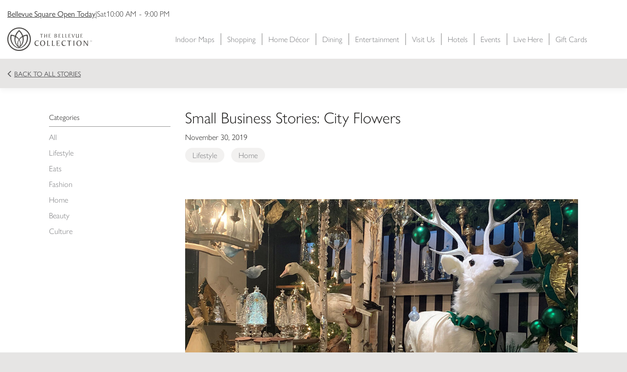

--- FILE ---
content_type: text/html; charset=UTF-8
request_url: https://bellevuecollection.com/2019/11/small-business-stories-city-flowers/
body_size: 14833
content:
<!doctype html>
<html lang="en-US">
  <head>
    <meta charset="utf-8">
    <meta http-equiv="x-ua-compatible" content="ie=edge">
    <meta name="viewport" content="width=device-width, initial-scale=1, shrink-to-fit=no">
    <meta name='robots' content='index, follow, max-image-preview:large, max-snippet:-1, max-video-preview:-1' />
	<style>img:is([sizes="auto" i], [sizes^="auto," i]) { contain-intrinsic-size: 3000px 1500px }</style>
	
	<!-- This site is optimized with the Yoast SEO plugin v25.5 - https://yoast.com/wordpress/plugins/seo/ -->
	<title>Small Business Stories: City Flowers - The Bellevue Collection</title>
	<link rel="canonical" href="https://bellevuecollection.com/2019/11/small-business-stories-city-flowers/" />
	<meta property="og:locale" content="en_US" />
	<meta property="og:type" content="article" />
	<meta property="og:title" content="Small Business Stories: City Flowers - The Bellevue Collection" />
	<meta property="og:url" content="https://bellevuecollection.com/2019/11/small-business-stories-city-flowers/" />
	<meta property="og:site_name" content="The Bellevue Collection" />
	<meta property="article:published_time" content="2019-11-30T17:00:46+00:00" />
	<meta property="og:image" content="https://bellevuecollection.com/app/uploads/2019/11/City-Flowers-Header.jpg" />
	<meta property="og:image:width" content="1100" />
	<meta property="og:image:height" content="760" />
	<meta property="og:image:type" content="image/jpeg" />
	<meta name="author" content="Eva Scattergood" />
	<meta name="twitter:card" content="summary_large_image" />
	<meta name="twitter:label1" content="Written by" />
	<meta name="twitter:data1" content="Eva Scattergood" />
	<script type="application/ld+json" class="yoast-schema-graph">{"@context":"https://schema.org","@graph":[{"@type":"WebPage","@id":"https://bellevuecollection.com/2019/11/small-business-stories-city-flowers/","url":"https://bellevuecollection.com/2019/11/small-business-stories-city-flowers/","name":"Small Business Stories: City Flowers - The Bellevue Collection","isPartOf":{"@id":"https://bellevuecollection.com/#website"},"primaryImageOfPage":{"@id":"https://bellevuecollection.com/2019/11/small-business-stories-city-flowers/#primaryimage"},"image":{"@id":"https://bellevuecollection.com/2019/11/small-business-stories-city-flowers/#primaryimage"},"thumbnailUrl":"https://bellevuecollection.com/app/uploads/2019/11/City-Flowers-Header.jpg","datePublished":"2019-11-30T17:00:46+00:00","author":{"@id":"https://bellevuecollection.com/#/schema/person/aec10957b1ab1f4713d23f51cd788e2d"},"breadcrumb":{"@id":"https://bellevuecollection.com/2019/11/small-business-stories-city-flowers/#breadcrumb"},"inLanguage":"en-US","potentialAction":[{"@type":"ReadAction","target":["https://bellevuecollection.com/2019/11/small-business-stories-city-flowers/"]}]},{"@type":"ImageObject","inLanguage":"en-US","@id":"https://bellevuecollection.com/2019/11/small-business-stories-city-flowers/#primaryimage","url":"https://bellevuecollection.com/app/uploads/2019/11/City-Flowers-Header.jpg","contentUrl":"https://bellevuecollection.com/app/uploads/2019/11/City-Flowers-Header.jpg","width":1100,"height":760,"caption":"City Flowers Header"},{"@type":"BreadcrumbList","@id":"https://bellevuecollection.com/2019/11/small-business-stories-city-flowers/#breadcrumb","itemListElement":[{"@type":"ListItem","position":1,"name":"Home","item":"https://bellevuecollection.com/"},{"@type":"ListItem","position":2,"name":"Stories","item":"https://bellevuecollection.com/news/"},{"@type":"ListItem","position":3,"name":"Small Business Stories: City Flowers"}]},{"@type":"WebSite","@id":"https://bellevuecollection.com/#website","url":"https://bellevuecollection.com/","name":"The Bellevue Collection","description":"","potentialAction":[{"@type":"SearchAction","target":{"@type":"EntryPoint","urlTemplate":"https://bellevuecollection.com/?s={search_term_string}"},"query-input":{"@type":"PropertyValueSpecification","valueRequired":true,"valueName":"search_term_string"}}],"inLanguage":"en-US"},{"@type":"Person","@id":"https://bellevuecollection.com/#/schema/person/aec10957b1ab1f4713d23f51cd788e2d","name":"Eva Scattergood","image":{"@type":"ImageObject","inLanguage":"en-US","@id":"https://bellevuecollection.com/#/schema/person/image/","url":"https://secure.gravatar.com/avatar/aed99e141913901139ac169b0670264d967c7b7fce60a7364133954433d6c325?s=96&d=mm&r=g","contentUrl":"https://secure.gravatar.com/avatar/aed99e141913901139ac169b0670264d967c7b7fce60a7364133954433d6c325?s=96&d=mm&r=g","caption":"Eva Scattergood"},"url":"https://bellevuecollection.com/author/eva-scattergood/"}]}</script>
	<!-- / Yoast SEO plugin. -->


		<!-- This site uses the Google Analytics by MonsterInsights plugin v9.6.1 - Using Analytics tracking - https://www.monsterinsights.com/ -->
							<script src="//www.googletagmanager.com/gtag/js?id=G-YWV2RFTMRG"  data-cfasync="false" data-wpfc-render="false" type="text/javascript" async></script>
			<script data-cfasync="false" data-wpfc-render="false" type="text/javascript">
				var mi_version = '9.6.1';
				var mi_track_user = true;
				var mi_no_track_reason = '';
								var MonsterInsightsDefaultLocations = {"page_location":"https:\/\/bellevuecollection.com\/2019\/11\/small-business-stories-city-flowers\/"};
								if ( typeof MonsterInsightsPrivacyGuardFilter === 'function' ) {
					var MonsterInsightsLocations = (typeof MonsterInsightsExcludeQuery === 'object') ? MonsterInsightsPrivacyGuardFilter( MonsterInsightsExcludeQuery ) : MonsterInsightsPrivacyGuardFilter( MonsterInsightsDefaultLocations );
				} else {
					var MonsterInsightsLocations = (typeof MonsterInsightsExcludeQuery === 'object') ? MonsterInsightsExcludeQuery : MonsterInsightsDefaultLocations;
				}

								var disableStrs = [
										'ga-disable-G-YWV2RFTMRG',
									];

				/* Function to detect opted out users */
				function __gtagTrackerIsOptedOut() {
					for (var index = 0; index < disableStrs.length; index++) {
						if (document.cookie.indexOf(disableStrs[index] + '=true') > -1) {
							return true;
						}
					}

					return false;
				}

				/* Disable tracking if the opt-out cookie exists. */
				if (__gtagTrackerIsOptedOut()) {
					for (var index = 0; index < disableStrs.length; index++) {
						window[disableStrs[index]] = true;
					}
				}

				/* Opt-out function */
				function __gtagTrackerOptout() {
					for (var index = 0; index < disableStrs.length; index++) {
						document.cookie = disableStrs[index] + '=true; expires=Thu, 31 Dec 2099 23:59:59 UTC; path=/';
						window[disableStrs[index]] = true;
					}
				}

				if ('undefined' === typeof gaOptout) {
					function gaOptout() {
						__gtagTrackerOptout();
					}
				}
								window.dataLayer = window.dataLayer || [];

				window.MonsterInsightsDualTracker = {
					helpers: {},
					trackers: {},
				};
				if (mi_track_user) {
					function __gtagDataLayer() {
						dataLayer.push(arguments);
					}

					function __gtagTracker(type, name, parameters) {
						if (!parameters) {
							parameters = {};
						}

						if (parameters.send_to) {
							__gtagDataLayer.apply(null, arguments);
							return;
						}

						if (type === 'event') {
														parameters.send_to = monsterinsights_frontend.v4_id;
							var hookName = name;
							if (typeof parameters['event_category'] !== 'undefined') {
								hookName = parameters['event_category'] + ':' + name;
							}

							if (typeof MonsterInsightsDualTracker.trackers[hookName] !== 'undefined') {
								MonsterInsightsDualTracker.trackers[hookName](parameters);
							} else {
								__gtagDataLayer('event', name, parameters);
							}
							
						} else {
							__gtagDataLayer.apply(null, arguments);
						}
					}

					__gtagTracker('js', new Date());
					__gtagTracker('set', {
						'developer_id.dZGIzZG': true,
											});
					if ( MonsterInsightsLocations.page_location ) {
						__gtagTracker('set', MonsterInsightsLocations);
					}
										__gtagTracker('config', 'G-YWV2RFTMRG', {"forceSSL":"true","link_attribution":"true"} );
															window.gtag = __gtagTracker;										(function () {
						/* https://developers.google.com/analytics/devguides/collection/analyticsjs/ */
						/* ga and __gaTracker compatibility shim. */
						var noopfn = function () {
							return null;
						};
						var newtracker = function () {
							return new Tracker();
						};
						var Tracker = function () {
							return null;
						};
						var p = Tracker.prototype;
						p.get = noopfn;
						p.set = noopfn;
						p.send = function () {
							var args = Array.prototype.slice.call(arguments);
							args.unshift('send');
							__gaTracker.apply(null, args);
						};
						var __gaTracker = function () {
							var len = arguments.length;
							if (len === 0) {
								return;
							}
							var f = arguments[len - 1];
							if (typeof f !== 'object' || f === null || typeof f.hitCallback !== 'function') {
								if ('send' === arguments[0]) {
									var hitConverted, hitObject = false, action;
									if ('event' === arguments[1]) {
										if ('undefined' !== typeof arguments[3]) {
											hitObject = {
												'eventAction': arguments[3],
												'eventCategory': arguments[2],
												'eventLabel': arguments[4],
												'value': arguments[5] ? arguments[5] : 1,
											}
										}
									}
									if ('pageview' === arguments[1]) {
										if ('undefined' !== typeof arguments[2]) {
											hitObject = {
												'eventAction': 'page_view',
												'page_path': arguments[2],
											}
										}
									}
									if (typeof arguments[2] === 'object') {
										hitObject = arguments[2];
									}
									if (typeof arguments[5] === 'object') {
										Object.assign(hitObject, arguments[5]);
									}
									if ('undefined' !== typeof arguments[1].hitType) {
										hitObject = arguments[1];
										if ('pageview' === hitObject.hitType) {
											hitObject.eventAction = 'page_view';
										}
									}
									if (hitObject) {
										action = 'timing' === arguments[1].hitType ? 'timing_complete' : hitObject.eventAction;
										hitConverted = mapArgs(hitObject);
										__gtagTracker('event', action, hitConverted);
									}
								}
								return;
							}

							function mapArgs(args) {
								var arg, hit = {};
								var gaMap = {
									'eventCategory': 'event_category',
									'eventAction': 'event_action',
									'eventLabel': 'event_label',
									'eventValue': 'event_value',
									'nonInteraction': 'non_interaction',
									'timingCategory': 'event_category',
									'timingVar': 'name',
									'timingValue': 'value',
									'timingLabel': 'event_label',
									'page': 'page_path',
									'location': 'page_location',
									'title': 'page_title',
									'referrer' : 'page_referrer',
								};
								for (arg in args) {
																		if (!(!args.hasOwnProperty(arg) || !gaMap.hasOwnProperty(arg))) {
										hit[gaMap[arg]] = args[arg];
									} else {
										hit[arg] = args[arg];
									}
								}
								return hit;
							}

							try {
								f.hitCallback();
							} catch (ex) {
							}
						};
						__gaTracker.create = newtracker;
						__gaTracker.getByName = newtracker;
						__gaTracker.getAll = function () {
							return [];
						};
						__gaTracker.remove = noopfn;
						__gaTracker.loaded = true;
						window['__gaTracker'] = __gaTracker;
					})();
									} else {
										console.log("");
					(function () {
						function __gtagTracker() {
							return null;
						}

						window['__gtagTracker'] = __gtagTracker;
						window['gtag'] = __gtagTracker;
					})();
									}
			</script>
				<!-- / Google Analytics by MonsterInsights -->
		<script type="text/javascript">
/* <![CDATA[ */
window._wpemojiSettings = {"baseUrl":"https:\/\/s.w.org\/images\/core\/emoji\/16.0.1\/72x72\/","ext":".png","svgUrl":"https:\/\/s.w.org\/images\/core\/emoji\/16.0.1\/svg\/","svgExt":".svg","source":{"concatemoji":"https:\/\/bellevuecollection.com\/wp\/wp-includes\/js\/wp-emoji-release.min.js?ver=6.8.2"}};
/*! This file is auto-generated */
!function(s,n){var o,i,e;function c(e){try{var t={supportTests:e,timestamp:(new Date).valueOf()};sessionStorage.setItem(o,JSON.stringify(t))}catch(e){}}function p(e,t,n){e.clearRect(0,0,e.canvas.width,e.canvas.height),e.fillText(t,0,0);var t=new Uint32Array(e.getImageData(0,0,e.canvas.width,e.canvas.height).data),a=(e.clearRect(0,0,e.canvas.width,e.canvas.height),e.fillText(n,0,0),new Uint32Array(e.getImageData(0,0,e.canvas.width,e.canvas.height).data));return t.every(function(e,t){return e===a[t]})}function u(e,t){e.clearRect(0,0,e.canvas.width,e.canvas.height),e.fillText(t,0,0);for(var n=e.getImageData(16,16,1,1),a=0;a<n.data.length;a++)if(0!==n.data[a])return!1;return!0}function f(e,t,n,a){switch(t){case"flag":return n(e,"\ud83c\udff3\ufe0f\u200d\u26a7\ufe0f","\ud83c\udff3\ufe0f\u200b\u26a7\ufe0f")?!1:!n(e,"\ud83c\udde8\ud83c\uddf6","\ud83c\udde8\u200b\ud83c\uddf6")&&!n(e,"\ud83c\udff4\udb40\udc67\udb40\udc62\udb40\udc65\udb40\udc6e\udb40\udc67\udb40\udc7f","\ud83c\udff4\u200b\udb40\udc67\u200b\udb40\udc62\u200b\udb40\udc65\u200b\udb40\udc6e\u200b\udb40\udc67\u200b\udb40\udc7f");case"emoji":return!a(e,"\ud83e\udedf")}return!1}function g(e,t,n,a){var r="undefined"!=typeof WorkerGlobalScope&&self instanceof WorkerGlobalScope?new OffscreenCanvas(300,150):s.createElement("canvas"),o=r.getContext("2d",{willReadFrequently:!0}),i=(o.textBaseline="top",o.font="600 32px Arial",{});return e.forEach(function(e){i[e]=t(o,e,n,a)}),i}function t(e){var t=s.createElement("script");t.src=e,t.defer=!0,s.head.appendChild(t)}"undefined"!=typeof Promise&&(o="wpEmojiSettingsSupports",i=["flag","emoji"],n.supports={everything:!0,everythingExceptFlag:!0},e=new Promise(function(e){s.addEventListener("DOMContentLoaded",e,{once:!0})}),new Promise(function(t){var n=function(){try{var e=JSON.parse(sessionStorage.getItem(o));if("object"==typeof e&&"number"==typeof e.timestamp&&(new Date).valueOf()<e.timestamp+604800&&"object"==typeof e.supportTests)return e.supportTests}catch(e){}return null}();if(!n){if("undefined"!=typeof Worker&&"undefined"!=typeof OffscreenCanvas&&"undefined"!=typeof URL&&URL.createObjectURL&&"undefined"!=typeof Blob)try{var e="postMessage("+g.toString()+"("+[JSON.stringify(i),f.toString(),p.toString(),u.toString()].join(",")+"));",a=new Blob([e],{type:"text/javascript"}),r=new Worker(URL.createObjectURL(a),{name:"wpTestEmojiSupports"});return void(r.onmessage=function(e){c(n=e.data),r.terminate(),t(n)})}catch(e){}c(n=g(i,f,p,u))}t(n)}).then(function(e){for(var t in e)n.supports[t]=e[t],n.supports.everything=n.supports.everything&&n.supports[t],"flag"!==t&&(n.supports.everythingExceptFlag=n.supports.everythingExceptFlag&&n.supports[t]);n.supports.everythingExceptFlag=n.supports.everythingExceptFlag&&!n.supports.flag,n.DOMReady=!1,n.readyCallback=function(){n.DOMReady=!0}}).then(function(){return e}).then(function(){var e;n.supports.everything||(n.readyCallback(),(e=n.source||{}).concatemoji?t(e.concatemoji):e.wpemoji&&e.twemoji&&(t(e.twemoji),t(e.wpemoji)))}))}((window,document),window._wpemojiSettings);
/* ]]> */
</script>
<style id='wp-emoji-styles-inline-css' type='text/css'>

	img.wp-smiley, img.emoji {
		display: inline !important;
		border: none !important;
		box-shadow: none !important;
		height: 1em !important;
		width: 1em !important;
		margin: 0 0.07em !important;
		vertical-align: -0.1em !important;
		background: none !important;
		padding: 0 !important;
	}
</style>
<style id='global-styles-inline-css' type='text/css'>
:root{--wp--preset--aspect-ratio--square: 1;--wp--preset--aspect-ratio--4-3: 4/3;--wp--preset--aspect-ratio--3-4: 3/4;--wp--preset--aspect-ratio--3-2: 3/2;--wp--preset--aspect-ratio--2-3: 2/3;--wp--preset--aspect-ratio--16-9: 16/9;--wp--preset--aspect-ratio--9-16: 9/16;--wp--preset--color--black: #000000;--wp--preset--color--cyan-bluish-gray: #abb8c3;--wp--preset--color--white: #ffffff;--wp--preset--color--pale-pink: #f78da7;--wp--preset--color--vivid-red: #cf2e2e;--wp--preset--color--luminous-vivid-orange: #ff6900;--wp--preset--color--luminous-vivid-amber: #fcb900;--wp--preset--color--light-green-cyan: #7bdcb5;--wp--preset--color--vivid-green-cyan: #00d084;--wp--preset--color--pale-cyan-blue: #8ed1fc;--wp--preset--color--vivid-cyan-blue: #0693e3;--wp--preset--color--vivid-purple: #9b51e0;--wp--preset--gradient--vivid-cyan-blue-to-vivid-purple: linear-gradient(135deg,rgba(6,147,227,1) 0%,rgb(155,81,224) 100%);--wp--preset--gradient--light-green-cyan-to-vivid-green-cyan: linear-gradient(135deg,rgb(122,220,180) 0%,rgb(0,208,130) 100%);--wp--preset--gradient--luminous-vivid-amber-to-luminous-vivid-orange: linear-gradient(135deg,rgba(252,185,0,1) 0%,rgba(255,105,0,1) 100%);--wp--preset--gradient--luminous-vivid-orange-to-vivid-red: linear-gradient(135deg,rgba(255,105,0,1) 0%,rgb(207,46,46) 100%);--wp--preset--gradient--very-light-gray-to-cyan-bluish-gray: linear-gradient(135deg,rgb(238,238,238) 0%,rgb(169,184,195) 100%);--wp--preset--gradient--cool-to-warm-spectrum: linear-gradient(135deg,rgb(74,234,220) 0%,rgb(151,120,209) 20%,rgb(207,42,186) 40%,rgb(238,44,130) 60%,rgb(251,105,98) 80%,rgb(254,248,76) 100%);--wp--preset--gradient--blush-light-purple: linear-gradient(135deg,rgb(255,206,236) 0%,rgb(152,150,240) 100%);--wp--preset--gradient--blush-bordeaux: linear-gradient(135deg,rgb(254,205,165) 0%,rgb(254,45,45) 50%,rgb(107,0,62) 100%);--wp--preset--gradient--luminous-dusk: linear-gradient(135deg,rgb(255,203,112) 0%,rgb(199,81,192) 50%,rgb(65,88,208) 100%);--wp--preset--gradient--pale-ocean: linear-gradient(135deg,rgb(255,245,203) 0%,rgb(182,227,212) 50%,rgb(51,167,181) 100%);--wp--preset--gradient--electric-grass: linear-gradient(135deg,rgb(202,248,128) 0%,rgb(113,206,126) 100%);--wp--preset--gradient--midnight: linear-gradient(135deg,rgb(2,3,129) 0%,rgb(40,116,252) 100%);--wp--preset--font-size--small: 13px;--wp--preset--font-size--medium: 20px;--wp--preset--font-size--large: 36px;--wp--preset--font-size--x-large: 42px;--wp--preset--spacing--20: 0.44rem;--wp--preset--spacing--30: 0.67rem;--wp--preset--spacing--40: 1rem;--wp--preset--spacing--50: 1.5rem;--wp--preset--spacing--60: 2.25rem;--wp--preset--spacing--70: 3.38rem;--wp--preset--spacing--80: 5.06rem;--wp--preset--shadow--natural: 6px 6px 9px rgba(0, 0, 0, 0.2);--wp--preset--shadow--deep: 12px 12px 50px rgba(0, 0, 0, 0.4);--wp--preset--shadow--sharp: 6px 6px 0px rgba(0, 0, 0, 0.2);--wp--preset--shadow--outlined: 6px 6px 0px -3px rgba(255, 255, 255, 1), 6px 6px rgba(0, 0, 0, 1);--wp--preset--shadow--crisp: 6px 6px 0px rgba(0, 0, 0, 1);}:where(body) { margin: 0; }.wp-site-blocks > .alignleft { float: left; margin-right: 2em; }.wp-site-blocks > .alignright { float: right; margin-left: 2em; }.wp-site-blocks > .aligncenter { justify-content: center; margin-left: auto; margin-right: auto; }:where(.is-layout-flex){gap: 0.5em;}:where(.is-layout-grid){gap: 0.5em;}.is-layout-flow > .alignleft{float: left;margin-inline-start: 0;margin-inline-end: 2em;}.is-layout-flow > .alignright{float: right;margin-inline-start: 2em;margin-inline-end: 0;}.is-layout-flow > .aligncenter{margin-left: auto !important;margin-right: auto !important;}.is-layout-constrained > .alignleft{float: left;margin-inline-start: 0;margin-inline-end: 2em;}.is-layout-constrained > .alignright{float: right;margin-inline-start: 2em;margin-inline-end: 0;}.is-layout-constrained > .aligncenter{margin-left: auto !important;margin-right: auto !important;}.is-layout-constrained > :where(:not(.alignleft):not(.alignright):not(.alignfull)){margin-left: auto !important;margin-right: auto !important;}body .is-layout-flex{display: flex;}.is-layout-flex{flex-wrap: wrap;align-items: center;}.is-layout-flex > :is(*, div){margin: 0;}body .is-layout-grid{display: grid;}.is-layout-grid > :is(*, div){margin: 0;}body{padding-top: 0px;padding-right: 0px;padding-bottom: 0px;padding-left: 0px;}a:where(:not(.wp-element-button)){text-decoration: underline;}:root :where(.wp-element-button, .wp-block-button__link){background-color: #32373c;border-width: 0;color: #fff;font-family: inherit;font-size: inherit;line-height: inherit;padding: calc(0.667em + 2px) calc(1.333em + 2px);text-decoration: none;}.has-black-color{color: var(--wp--preset--color--black) !important;}.has-cyan-bluish-gray-color{color: var(--wp--preset--color--cyan-bluish-gray) !important;}.has-white-color{color: var(--wp--preset--color--white) !important;}.has-pale-pink-color{color: var(--wp--preset--color--pale-pink) !important;}.has-vivid-red-color{color: var(--wp--preset--color--vivid-red) !important;}.has-luminous-vivid-orange-color{color: var(--wp--preset--color--luminous-vivid-orange) !important;}.has-luminous-vivid-amber-color{color: var(--wp--preset--color--luminous-vivid-amber) !important;}.has-light-green-cyan-color{color: var(--wp--preset--color--light-green-cyan) !important;}.has-vivid-green-cyan-color{color: var(--wp--preset--color--vivid-green-cyan) !important;}.has-pale-cyan-blue-color{color: var(--wp--preset--color--pale-cyan-blue) !important;}.has-vivid-cyan-blue-color{color: var(--wp--preset--color--vivid-cyan-blue) !important;}.has-vivid-purple-color{color: var(--wp--preset--color--vivid-purple) !important;}.has-black-background-color{background-color: var(--wp--preset--color--black) !important;}.has-cyan-bluish-gray-background-color{background-color: var(--wp--preset--color--cyan-bluish-gray) !important;}.has-white-background-color{background-color: var(--wp--preset--color--white) !important;}.has-pale-pink-background-color{background-color: var(--wp--preset--color--pale-pink) !important;}.has-vivid-red-background-color{background-color: var(--wp--preset--color--vivid-red) !important;}.has-luminous-vivid-orange-background-color{background-color: var(--wp--preset--color--luminous-vivid-orange) !important;}.has-luminous-vivid-amber-background-color{background-color: var(--wp--preset--color--luminous-vivid-amber) !important;}.has-light-green-cyan-background-color{background-color: var(--wp--preset--color--light-green-cyan) !important;}.has-vivid-green-cyan-background-color{background-color: var(--wp--preset--color--vivid-green-cyan) !important;}.has-pale-cyan-blue-background-color{background-color: var(--wp--preset--color--pale-cyan-blue) !important;}.has-vivid-cyan-blue-background-color{background-color: var(--wp--preset--color--vivid-cyan-blue) !important;}.has-vivid-purple-background-color{background-color: var(--wp--preset--color--vivid-purple) !important;}.has-black-border-color{border-color: var(--wp--preset--color--black) !important;}.has-cyan-bluish-gray-border-color{border-color: var(--wp--preset--color--cyan-bluish-gray) !important;}.has-white-border-color{border-color: var(--wp--preset--color--white) !important;}.has-pale-pink-border-color{border-color: var(--wp--preset--color--pale-pink) !important;}.has-vivid-red-border-color{border-color: var(--wp--preset--color--vivid-red) !important;}.has-luminous-vivid-orange-border-color{border-color: var(--wp--preset--color--luminous-vivid-orange) !important;}.has-luminous-vivid-amber-border-color{border-color: var(--wp--preset--color--luminous-vivid-amber) !important;}.has-light-green-cyan-border-color{border-color: var(--wp--preset--color--light-green-cyan) !important;}.has-vivid-green-cyan-border-color{border-color: var(--wp--preset--color--vivid-green-cyan) !important;}.has-pale-cyan-blue-border-color{border-color: var(--wp--preset--color--pale-cyan-blue) !important;}.has-vivid-cyan-blue-border-color{border-color: var(--wp--preset--color--vivid-cyan-blue) !important;}.has-vivid-purple-border-color{border-color: var(--wp--preset--color--vivid-purple) !important;}.has-vivid-cyan-blue-to-vivid-purple-gradient-background{background: var(--wp--preset--gradient--vivid-cyan-blue-to-vivid-purple) !important;}.has-light-green-cyan-to-vivid-green-cyan-gradient-background{background: var(--wp--preset--gradient--light-green-cyan-to-vivid-green-cyan) !important;}.has-luminous-vivid-amber-to-luminous-vivid-orange-gradient-background{background: var(--wp--preset--gradient--luminous-vivid-amber-to-luminous-vivid-orange) !important;}.has-luminous-vivid-orange-to-vivid-red-gradient-background{background: var(--wp--preset--gradient--luminous-vivid-orange-to-vivid-red) !important;}.has-very-light-gray-to-cyan-bluish-gray-gradient-background{background: var(--wp--preset--gradient--very-light-gray-to-cyan-bluish-gray) !important;}.has-cool-to-warm-spectrum-gradient-background{background: var(--wp--preset--gradient--cool-to-warm-spectrum) !important;}.has-blush-light-purple-gradient-background{background: var(--wp--preset--gradient--blush-light-purple) !important;}.has-blush-bordeaux-gradient-background{background: var(--wp--preset--gradient--blush-bordeaux) !important;}.has-luminous-dusk-gradient-background{background: var(--wp--preset--gradient--luminous-dusk) !important;}.has-pale-ocean-gradient-background{background: var(--wp--preset--gradient--pale-ocean) !important;}.has-electric-grass-gradient-background{background: var(--wp--preset--gradient--electric-grass) !important;}.has-midnight-gradient-background{background: var(--wp--preset--gradient--midnight) !important;}.has-small-font-size{font-size: var(--wp--preset--font-size--small) !important;}.has-medium-font-size{font-size: var(--wp--preset--font-size--medium) !important;}.has-large-font-size{font-size: var(--wp--preset--font-size--large) !important;}.has-x-large-font-size{font-size: var(--wp--preset--font-size--x-large) !important;}
:where(.wp-block-post-template.is-layout-flex){gap: 1.25em;}:where(.wp-block-post-template.is-layout-grid){gap: 1.25em;}
:where(.wp-block-columns.is-layout-flex){gap: 2em;}:where(.wp-block-columns.is-layout-grid){gap: 2em;}
:root :where(.wp-block-pullquote){font-size: 1.5em;line-height: 1.6;}
</style>
<link rel='stylesheet' id='contact-form-7-css' href='https://bellevuecollection.com/app/plugins/contact-form-7/includes/css/styles.css?ver=6.1' type='text/css' media='all' />
<link rel='stylesheet' id='all-in-one-wp-business-hours-css' href='https://bellevuecollection.com/app/plugins/all-in-one-wp-business-hours/assets/main/css/main.css?ver=1.12.0' type='text/css' media='all' />
<link rel='stylesheet' id='sage/main.css-css' href='https://bellevuecollection.com/app/themes/bc/dist/styles/main_5f6db31f.css' type='text/css' media='all' />
<script type="text/javascript" src="https://bellevuecollection.com/app/plugins/google-analytics-for-wordpress/assets/js/frontend-gtag.min.js?ver=9.6.1" id="monsterinsights-frontend-script-js" async="async" data-wp-strategy="async"></script>
<script data-cfasync="false" data-wpfc-render="false" type="text/javascript" id='monsterinsights-frontend-script-js-extra'>/* <![CDATA[ */
var monsterinsights_frontend = {"js_events_tracking":"true","download_extensions":"doc,pdf,ppt,zip,xls,docx,pptx,xlsx","inbound_paths":"[{\"path\":\"\\\/go\\\/\",\"label\":\"affiliate\"},{\"path\":\"\\\/recommend\\\/\",\"label\":\"affiliate\"}]","home_url":"https:\/\/bellevuecollection.com","hash_tracking":"false","v4_id":"G-YWV2RFTMRG"};/* ]]> */
</script>
<script type="text/javascript" src="https://bellevuecollection.com/wp/wp-includes/js/jquery/jquery.min.js?ver=3.7.1" id="jquery-core-js"></script>
<script type="text/javascript" src="https://bellevuecollection.com/wp/wp-includes/js/jquery/jquery-migrate.min.js?ver=3.4.1" id="jquery-migrate-js"></script>
<link rel="https://api.w.org/" href="https://bellevuecollection.com/wp-json/" /><link rel="alternate" title="JSON" type="application/json" href="https://bellevuecollection.com/wp-json/wp/v2/posts/26380" /><link rel='shortlink' href='https://bellevuecollection.com/?p=26380' />
<link rel="alternate" title="oEmbed (JSON)" type="application/json+oembed" href="https://bellevuecollection.com/wp-json/oembed/1.0/embed?url=https%3A%2F%2Fbellevuecollection.com%2F2019%2F11%2Fsmall-business-stories-city-flowers%2F" />
<link rel="alternate" title="oEmbed (XML)" type="text/xml+oembed" href="https://bellevuecollection.com/wp-json/oembed/1.0/embed?url=https%3A%2F%2Fbellevuecollection.com%2F2019%2F11%2Fsmall-business-stories-city-flowers%2F&#038;format=xml" />
<link rel="icon" href="https://bellevuecollection.com/app/uploads/2017/11/cropped-favicon-32x32.png" sizes="32x32" />
<link rel="icon" href="https://bellevuecollection.com/app/uploads/2017/11/cropped-favicon-192x192.png" sizes="192x192" />
<link rel="apple-touch-icon" href="https://bellevuecollection.com/app/uploads/2017/11/cropped-favicon-180x180.png" />
<meta name="msapplication-TileImage" content="https://bellevuecollection.com/app/uploads/2017/11/cropped-favicon-270x270.png" />
		<style type="text/css" id="wp-custom-css">
			@import url("https://use.typekit.net/jfw5iih.css");

.tk-linotype-didot,
.hero-body h1{ 
	font-family: linotype-didot, serif;
	font-weight: 400;
	font-style: italic;
}

.gallery-slide .slide-title {
	font-family: linotype-didot, serif;
font-weight: 400;
font-style: normal;
}

section.block.slider-gallery {
	margin-bottom: 0;
}

section.repeater-grid .repeater-card .card-text {
background: linear-gradient(to bottom, transparent 1%, #000000CC 50%, #000000CC 100%);
    padding-top: 20%;
}

.hero-body h1 {
	text-transform: uppercase;
}

.card-purchase-form-image-preview img {
	border-radius: 35px;
    box-shadow: 1px 1px 12px grey;
}
.main-menu > ul > li > a {
    color: #ffffff !important;
}
@media (min-width: 1000px) {
	.page-id-41107 section.hero {
    margin-bottom: 2rem;
}
}

.homedecor .listing-dark-variant {
	background: white;
}
.homedecor .listing-dark-variant .listing-category__dark-variant .filters-dark-variant .filter,
.homedecor .title-component {
	color: black;
}

.k header, .k footer {
	display: none;
}
.k main {
	padding-top: 0 !important;
	text-align: center;
}
.k main img {
	display: inline;
	max-width: 80vw;
}
.k .rich-text-body {
	max-width: unset;
}		</style>
		
        <style>
        .offset-in {
            opacity: 0;
            /* transform: translateY(20px); */
            transition: .5s ease-out;
            transition-property: opacity, transform;
            will-change: opacity, transform;
        }

        .offset-in.show {
            opacity: 1;
            /* transform: translateY(0px); */
        }

        .fade-in {
            opacity: 0;
            transition: opacity .5s ease-out;
            will-change: opacity;
        }

        .fade-in.show {
            opacity: 1;
        }
    </style>
    <script type = "text/javascript">
var session_id;localStorage.getItem("session_id")&&window.document.referrer&&window.document.referrer.split("/")[2]===location.hostname?session_id=localStorage.getItem("session_id"):(session_id=Math.floor(1e6*Math.random()+1)+Math.round((new Date).getTime()),localStorage.setItem("session_id",session_id));var timeoutValue=18e5;function eventListener(e,t){document.addEventListener(e,function(){window.clearTimeout(t),t=setTimeout(function(){},timeoutValue)})}var timer=setTimeout(function(){localStorage.removeItem("session_id")},timeoutValue);eventListener("mousedown",timer),eventListener("scroll",timer);var utm_src="unk",utm_mdm="unk",acb=Math.round((new Date).getTime()),title=window.document.title,url=window.location.href,cust="1479898-820-KGW",prd="web",ref=window.document.referrer;function decode(e){return-1!=e.indexOf("%3D")?decode(decodeURIComponent(e)):e}function set_param(e,t,s){var n=e[0];n+="&"+(t=encodeURI(t))+"="+(s=encodeURI(s)),e[0]=n}(url=decode(url)).indexOf("utm_source=")>-1&&(utm_src=url.substr(url.indexOf("utm_source=")+"utm_source".length+1).split("&")[0]),url.indexOf("utm_medium=")>-1&&(utm_mdm=url.substr(url.indexOf("utm_medium=")+"utm_medium".length+1).split("&")[0]);var pixel_src="https://tn.alphonso.tv/ad/ord="+acb+"?prd="+prd+"&cust="+cust+"&utm_source="+utm_src+"&utm_mdm="+utm_mdm+"&url="+encodeURIComponent(url)+"&title="+encodeURIComponent(title)+"&sess_status=st&sess="+session_id+"&ref="+encodeURIComponent(ref);set_param(pixel_src=[pixel_src],"event_type","visit"),(new Image).src=pixel_src[0],window.onbeforeunload=function(){acb=Math.round((new Date).getTime()),(new Image).src="https://tn.alphonso.tv/ad/ord="+acb+"?prd="+prd+"&cust="+cust+"&sess_status=en&sess="+session_id+"&ref="+encodeURIComponent(ref)};
</script>    <meta name="p:domain_verify" content="da630e591c565e6d1c326947bc0960b4"/>
    <!-- Meta Pixel Code -->
<script>
!function(f,b,e,v,n,t,s)
{if(f.fbq)return;n=f.fbq=function(){n.callMethod?
n.callMethod.apply(n,arguments):n.queue.push(arguments)};
if(!f._fbq)f._fbq=n;n.push=n;n.loaded=!0;n.version='2.0';
n.queue=[];t=b.createElement(e);t.async=!0;
t.src=v;s=b.getElementsByTagName(e)[0];
s.parentNode.insertBefore(t,s)}(window, document,'script',
'https://connect.facebook.net/en_US/fbevents.js');
fbq('init', '533941429323602');
fbq('track', 'PageView');
</script>
<noscript><img height="1" width="1" style="display:none"
src="https://www.facebook.com/tr?id=533941429323602&ev=PageView&noscript=1"
/></noscript>
<!-- End Meta Pixel Code -->    <!-- Google Tag Manager Retargeting -->
    <script>(function(w,d,s,l,i){w[l]=w[l]||[];w[l].push({'gtm.start':
    new Date().getTime(),event:'gtm.js'});var f=d.getElementsByTagName(s)[0],
    j=d.createElement(s),dl=l!='dataLayer'?'&l='+l:'';j.async=true;j.src=
    'https://www.googletagmanager.com/gtm.js?id='+i+dl;f.parentNode.insertBefore(j,f);
    })(window,document,'script','dataLayerZypmedia','GTM-PTQZJ8VT');</script>
    <!-- End Google Tag Manager -->

    <!-- Begin TVSquared Tracking Code --> <script type="text/javascript"> var _tvq = window._tvq = window._tvq || []; (function() { var u = (("https:" == document.location.protocol) ? "https://collector-22678.us.tvsquared.com/" : "http://collector-22678.us.tvsquared.com/"); _tvq.push(['setSiteId', "TV-7272362718-1"]); _tvq.push(['setTrackerUrl', u + 'tv2track.php']); _tvq.push([function() { this.deleteCustomVariable(5, 'page') }]); _tvq.push(['trackPageView']); var d = document, g = d.createElement('script'), s = d.getElementsByTagName('script')[0]; g.type = 'text/javascript'; g.defer = true; g.async = true; g.src = u + 'tv2track.js'; s.parentNode.insertBefore(g, s); })(); </script> <!-- End TVSquared Tracking Code -->
</head>

  <body class="wp-singular post-template post-template-views post-template-template-editorial post-template-viewstemplate-editorial single single-post postid-26380 single-format-standard wp-theme-bcresources small-business-stories-city-flowers accent-purple app-data index-data singular-data single-data single-post-data single-post-small-business-stories-city-flowers-data template-editorial-data">
        <noscript><iframe src="https://www.googletagmanager.com/ns.html?id=GTM-W73T9FB"
height="0" width="0" style="display:none;visibility:hidden"></iframe></noscript>


<!-- Google Tag Manager Retargeting (noscript) -->
<noscript><iframe src="https://www.googletagmanager.com/ns.html?id=GTM-PTQZJ8VT"
height="0" width="0" style="display:none;visibility:hidden"></iframe></noscript>
<!-- End Google Tag Manager (noscript) -->

<header class="menu">

    
    <div class="fixed-menu container large">
		<div class="d-none d-lg-flex nav-hours">
			 
								<div class="labels">
					<span class="d-none open-label">
						<a href="/visit/">Bellevue Square Open Today</a>
					</span>
					<span class="close-label">
						<a href="/visit/">Bellevue Square Open Today</a>
					</span>
				</div>
				<span class="label-separator"> | </span>
								<div class="shortcode">
					<div id="bhr-post-38867" data-id="38867" data-wpurl="" class="bhr-wrapper"></div><!-- Powered by All-In-One WP Business Hours -->
				</div>
					</div>
		<div class="header-row">

			<a class="brand" href="https://bellevuecollection.com/">
				<img src="https://bellevuecollection.com/app/uploads/2018/05/logo.svg" class="stacked" alt="Bellevue Collection" decoding="async" loading="lazy" />
				<img src="https://bellevuecollection.com/app/uploads/2018/05/logo-horz.svg" class="horizontal" alt="Bellevue Collection" decoding="async" loading="lazy" />
			</a>

			<nav>
				<div class="nav-prisna-row">
						<div class="nav-primary">
							<div class="nav-hours d-block d-lg-none">
								<div class="labels">
									<span class="open-label">
										<a href="/visit/">Bellevue Square Open Today</a>
									</span>
									<span class="d-none close-label">
										<a href="/visit/">Bellevue Square Open Today</a>
									</span>
								</div>
								<div class="shortcode">
									<div id="bhr-post-38867" data-id="38867" data-wpurl="" class="bhr-wrapper"></div><!-- Powered by All-In-One WP Business Hours -->
								</div>
							</div>
															<div class="menu-primary-container"><ul id="menu-primary" class="_row"><li id="menu-item-22268" class="menu-item menu-item-type-post_type menu-item-object-page menu-item-22268"><a href="https://bellevuecollection.com/interactive-map/">Indoor Maps</a></li>
<li id="menu-item-19686" class="nav_col menu-item menu-item-type-post_type menu-item-object-page menu-item-19686"><a href="https://bellevuecollection.com/shop/">Shopping</a></li>
<li id="menu-item-47248" class="menu-item menu-item-type-post_type menu-item-object-page menu-item-47248"><a href="https://bellevuecollection.com/homedecor/">Home Décor</a></li>
<li id="menu-item-19687" class="nav_col menu-item menu-item-type-post_type menu-item-object-page menu-item-19687"><a href="https://bellevuecollection.com/dining/">Dining</a></li>
<li id="menu-item-30288" class="menu-item menu-item-type-post_type menu-item-object-page menu-item-30288"><a href="https://bellevuecollection.com/entertainment/">Entertainment</a></li>
<li id="menu-item-1359" class="nav_col menu-item menu-item-type-post_type menu-item-object-page menu-item-1359"><a href="https://bellevuecollection.com/visit-here/">Visit Us</a></li>
<li id="menu-item-29839" class="menu-item menu-item-type-post_type menu-item-object-page menu-item-29839"><a href="https://bellevuecollection.com/hotels/">Hotels</a></li>
<li id="menu-item-28040" class="menu-item menu-item-type-post_type menu-item-object-page menu-item-28040"><a href="https://bellevuecollection.com/events/">Events</a></li>
<li id="menu-item-1360" class="nav_col menu-item menu-item-type-post_type menu-item-object-page menu-item-1360"><a href="https://bellevuecollection.com/live-here/">Live Here</a></li>
<li id="menu-item-19580" class="nav_col menu-item menu-item-type-post_type menu-item-object-page menu-item-19580"><a href="https://bellevuecollection.com/gift-certificates/">Gift Cards</a></li>
</ul></div>
													</div>
						<div class="prisna">
							<div class="prisna-wrapper">
								<div class="prisna-wp-translate-widget-container"></div>
							</div>
						</div>
				</div>
			</nav>

			<div class="menu-mobile-btn">
				<div class="mobile-btn-wrapper">
					<span></span>
					<span></span>
					<span></span>
					<span></span>
				</div>
			</div>

		</div>
    </div>

			<div class="back-to-posts">
	<div class="container large">
		<div class="row no-gutters">
			<a class="back-link" href="https://bellevuecollection.com/news/">
				<i class="fa-angle-left"></i>
				<span>Back To All Stories</span>
            </a>
		</div>
	</div>
</div>	
</header>

    <main class="main">
          <div class="container pt-4">
    <div class="row">
      <div class="col-12 col-sm-3 categories py-1 order-2 order-sm-1">
        <div class="sticky-top">
        <h4>Categories</h4>
        <ul>
                      <li><a href="https://bellevuecollection.com/news/">All</a></li>
                    	<li class="cat-item cat-item-1346"><a href="https://bellevuecollection.com/category/lifestyle/">Lifestyle</a>
</li>
	<li class="cat-item cat-item-1347"><a href="https://bellevuecollection.com/category/eats/">Eats</a>
</li>
	<li class="cat-item cat-item-1348"><a href="https://bellevuecollection.com/category/fashion/">Fashion</a>
</li>
	<li class="cat-item cat-item-1380"><a href="https://bellevuecollection.com/category/home/">Home</a>
</li>
	<li class="cat-item cat-item-1436"><a href="https://bellevuecollection.com/category/beauty/">Beauty</a>
</li>
	<li class="cat-item cat-item-1446"><a href="https://bellevuecollection.com/category/culture/">Culture</a>
</li>

        </ul>
      </div>
      </div>
      <div class="col-12 col-sm-9 order-1 order-sm-2">
        <article class="editorial-post" class="post-26380 post type-post status-publish format-standard has-post-thumbnail hentry category-lifestyle category-home tag-city-flowers tag-floral-shop tag-small-business tag-bellevue-place">

	
        <div class="row">
            <div class="col-12 center-column mb-1 mb-md-1">
                <h1 class="header offset-in mb-1">
                    Small Business Stories: City Flowers
                </h1>
                                                    <div style="margin-bottom:1rem">November 30, 2019</div>
                
                                <div class="categories">
                                            <span class="tag">Lifestyle</span>
                                            <span class="tag">Home</span>
                                    </div>
                
            </div>
        </div>

		<div class="layout-row">
            <div class="full-column editorial-image">
                                    <img width="1100" height="760" src="https://bellevuecollection.com/app/uploads/2019/11/City-Flowers-Header.jpg" class="img-fluid fade-in lazyload blur-up wp-post-image" alt="City Flowers Header" decoding="async" srcset="https://bellevuecollection.com/app/uploads/2019/11/City-Flowers-Header.jpg 1100w, https://bellevuecollection.com/app/uploads/2019/11/City-Flowers-Header-300x207.jpg 300w, https://bellevuecollection.com/app/uploads/2019/11/City-Flowers-Header-1024x707.jpg 1024w" sizes="(max-width: 1100px) 100vw, 1100px" />
                            </div>
        </div>




    
    
    
      <div class="editorial-builder">

                
                

                <div class="layout-row editorial-block editorial-paragraph">

                    
                                        <div class="full-column">
                        <h2 class="header">
                            Season of Magic at City Flowers
                        </h2>
                        <div class="content wp-content">
                                                        <div class="text"><p>Let the petit florist shop dazzle you with decor, gifts, and more.</p>
<p><img fetchpriority="high" decoding="async" class="alignnone size-large wp-image-26387" src="https://bellevuecollection.com/app/uploads/2019/11/City-Flowers.jpg" alt="" width="700" height="597" srcset="https://bellevuecollection.com/app/uploads/2019/11/City-Flowers.jpg 700w, https://bellevuecollection.com/app/uploads/2019/11/City-Flowers-300x256.jpg 300w" sizes="(max-width: 700px) 100vw, 700px" /></p>
<p>The moment you walk into City Flowers this time of year, you’ll be transported into an enchanting winter garden full of sparkle and sweet smells. The small florist shop is known for its lavish decor, as well as unique, exquisite arrangements made for every occasion with a special attention to detail.</p>
<p>Being one of the very first tenants in Bellevue Place, owner John Hilscher and his team have seen the area grow up and have developed close connections with the community and their clients. Not only do they offer beautiful bouquets, but they have an expertly curated selection of gifts and provide custom event services, making it a one-stop shop for seasonal giving. Whether you’re in the market for a lush arrangement or an heirloom ornament, or just looking for somewhere to stop and smell the roses and behold the displays, City Flowers is a must on any visit to Bellevue Place.</p>
<p>Below, we chat with Hilscher about the shop’s origins, the City Flowers signature style, and the spirit of the season.</p>
<p><strong>Bellevue Collection: How did you get started as a florist?</strong></p>
<p><em>John Hilscher:</em> Several years ago, I ran and then sold a gourmet food business. After that, our creative director, Jonathan, encouraged the idea of opening a flower shop, which I had zero experience in at the time!</p>
<p><strong>Do you have a particular style or specialty when it comes to your creations?</strong></p>
<p>Our signature style is lush, textural, very flowery. We also work with the more garden-inspired, shabby-chic look which is super popular and on trend on Pinterest for weddings and events nowadays.</p>
<p><strong>The shop is so much more than flowers! What are some of your favorite non-floral things that you carry?</strong></p>
<p>Halloween and Christmas are particularly spectacular. I love the Glitterville figurines for each holiday, and our elegant Kathryn McCoy quartz crystal bowls and votives. And if you can’t make it in, our online store ships all over the country, all year long.</p>
<p><img decoding="async" class="alignnone size-large wp-image-26388" src="https://bellevuecollection.com/app/uploads/2019/11/City-Flowers-1.jpg" alt="" width="700" height="525" srcset="https://bellevuecollection.com/app/uploads/2019/11/City-Flowers-1.jpg 700w, https://bellevuecollection.com/app/uploads/2019/11/City-Flowers-1-300x225.jpg 300w, https://bellevuecollection.com/app/uploads/2019/11/City-Flowers-1-350x262.jpg 350w" sizes="(max-width: 700px) 100vw, 700px" /></p>
<p><strong>What does it mean to you to be a small business and why is it important for people to shop small when it comes to flowers?</strong></p>
<p>Sometimes it is easier for smaller companies to be more nimble and attentive to customer wishes, on a small scale.  We are here to provide a &#8220;full surround” experience for our local shoppers—to amaze and delight!</p>
</div>
                        </div>
                    </div>

                    
                                    </div>
                
                    </div>
        
        
        
</article>
      </div>
    </div>
  </div>

<div class="post-footer py-5">
    <div class="container">
        <div class="row">
            <div class="col-12">

        <h4 class="text-uppercase mb-2">Related Stories</h4>
        <div class="action-cards-row">
                           <div class="action-card offset-in columns-3">

	<div class="card-inner">

                    <a class="cover-link" href="https://bellevuecollection.com/2025/11/small-business-saturday-at-the-bellevue-collection/">
                                <div class="sr-only">Small Business Saturday at The Bellevue Collection</div>
                            </a>
        
        <div class="card-body">

                <div class="body-top">
                    <h2 class="title ">Small Business Saturday at The Bellevue Collection</h2>
                    <div class="description">Small Business Saturday is this November 30th, and The Bellevue Collection is proud to be home to an assortment of incredible local shops and restaurants. This Saturday,... </div>
                </div>

                <div class="body-bottom">
                                        <div class="categories">
                                                    <span class="tag">Lifestyle</span>
                                                    <span class="tag">Eats</span>
                                                    <span class="tag">Fashion</span>
                                                    <span class="tag">Home</span>
                                                    <span class="tag">Beauty</span>
                                            </div>
                                    </div>
            
        </div>

		<div class="card-image">
            <div class="image-wrapper" style="background-size: cover; background-position: center center; background-image: url('https://bellevuecollection.com/app/uploads/2024/11/Small-1.png')">
            </div>
        </div>

    </div>
</div>
                   <div class="action-card offset-in columns-3">

	<div class="card-inner">

                    <a class="cover-link" href="https://bellevuecollection.com/2025/06/the-bellevue-collections-fathers-day-gift-guide/">
                                <div class="sr-only">The Bellevue Collection’s Father’s Day Gift Guide</div>
                            </a>
        
        <div class="card-body">

                <div class="body-top">
                    <h2 class="title ">The Bellevue Collection’s Father’s Day Gift Guide</h2>
                    <div class="description">Skip the neckties and slippers this year, and go for a gift that’s tailored to Dad’s interests. Whether he prefers to celebrate inside, outside, on the green or at... </div>
                </div>

                <div class="body-bottom">
                                        <div class="categories">
                                                    <span class="tag">Lifestyle</span>
                                                    <span class="tag">Fashion</span>
                                            </div>
                                    </div>
            
        </div>

		<div class="card-image">
            <div class="image-wrapper" style="background-size: cover; background-position: center center; background-image: url('https://bellevuecollection.com/app/uploads/2025/06/1.png')">
            </div>
        </div>

    </div>
</div>
                   <div class="action-card offset-in columns-3">

	<div class="card-inner">

                    <a class="cover-link" href="https://bellevuecollection.com/2025/05/mothers-day-gift-guide-2025/">
                                <div class="sr-only">Mother&#8217;s Day Gift Guide</div>
                            </a>
        
        <div class="card-body">

                <div class="body-top">
                    <h2 class="title ">Mother&#8217;s Day Gift Guide</h2>
                    <div class="description">Mother’s Day is almost here – give Mom a gift that celebrates her interests and makes her feel loved all year... </div>
                </div>

                <div class="body-bottom">
                                        <div class="categories">
                                                    <span class="tag">Lifestyle</span>
                                                    <span class="tag">Fashion</span>
                                                    <span class="tag">Home</span>
                                                    <span class="tag">Beauty</span>
                                            </div>
                                    </div>
            
        </div>

		<div class="card-image">
            <div class="image-wrapper" style="background-size: cover; background-position: center center; background-image: url('https://bellevuecollection.com/app/uploads/2025/05/1.png')">
            </div>
        </div>

    </div>
</div>
                </div>
        </div>
    </div>
</div>


    </main>

        <footer>

    

        <div class="container">
        <div class="footer-row">

            <div class="footer-body">
                                    <ul class="menu social-menu">
                                            <li class="social-menu-item">
                            <a target="_blank" href="https://instagram.com/bellevuecollection/">
                                                                <i class="fa-instagram"></i>
                                                            </a>
                        </li>
                                            <li class="social-menu-item">
                            <a target="_blank" href="https://www.facebook.com/BellevueCollection">
                                                                <i class="fa-facebook"></i>
                                                            </a>
                        </li>
                                            <li class="social-menu-item">
                            <a target="_blank" href="https://twitter.com/BelleCollection">
                                                                <svg width="18" height="18" style="margin-bottom: 6px;" viewBox="0 0 461 416" fill="none" xmlns="http://www.w3.org/2000/svg">
                                    <path d="M363.2 0H433.8L279.6 176.2L461 416H319L207.7 270.6L80.5 416H9.8L174.7 227.5L0.800003 0H146.4L246.9 132.9L363.2 0ZM338.4 373.8H377.5L125.1 40H83.1L338.4 373.8Z" fill="currentColor"/>
                                </svg> 
                                                            </a>
                        </li>
                                            <li class="social-menu-item">
                            <a target="_blank" href="https://www.youtube.com/BellevueCollection">
                                                                <i class="fa-youtube-play"></i>
                                                            </a>
                        </li>
                                            <li class="social-menu-item">
                            <a target="_blank" href="https://bellevuecollection.com/wechat/">
                                                                <i class="fa-wechat"></i>
                                                            </a>
                        </li>
                                        </ul>
                
                <div class="store-address">
                    The Bellevue Collection<br />
Bellevue, WA 98004
                </div>

                <div class="store-hours">
                    <div class="title">
                        Hours
                    </div>
                                            <div class="store">
                            <span class="dont-translate">Bellevue Square:</span> 
                            <div class="w-100 d-block d-sm-none"></div>
                            M-Sat: 10am-9pm / Sun: 11am-7pm
                        </div>
                                            <div class="store">
                            <span class="dont-translate">Lincoln Square:</span>
                            <div class="w-100 d-block d-sm-none"></div>
                            Restaurant & entertainment hours vary. 
                        </div>
                                            <div class="store">
                            <span class="dont-translate">Bellevue Place:</span>
                            <div class="w-100 d-block d-sm-none"></div>
                            M-Sat: 10am-8pm / Sun: 12pm-5pm
                        </div>
                                    </div>
            </div>

            <div class="footer-nav">
                                    <div class="menu-footer-primary-navigation-container"><ul id="menu-footer-primary-navigation" class="footer-primary-navigation"><li id="menu-item-20442" class="menu-item menu-item-type-post_type menu-item-object-page menu-item-20442"><a href="https://bellevuecollection.com/contact-us/">Contact Us</a></li>
<li id="menu-item-19761" class="menu-item menu-item-type-post_type menu-item-object-page menu-item-19761"><a href="https://bellevuecollection.com/work-here/">Job Opportunities</a></li>
<li id="menu-item-19760" class="menu-item menu-item-type-post_type menu-item-object-page menu-item-19760"><a href="https://bellevuecollection.com/about/">About Us</a></li>
<li id="menu-item-26709" class="menu-item menu-item-type-post_type menu-item-object-page menu-item-26709"><a href="https://bellevuecollection.com/employeeresources/">Employee Resources</a></li>
<li id="menu-item-32495" class="menu-item menu-item-type-post_type menu-item-object-page menu-item-32495"><a href="https://bellevuecollection.com/rules-of-conduct/">Rules of Conduct / Pet Policy</a></li>
<li id="menu-item-37149" class="menu-item menu-item-type-post_type menu-item-object-page menu-item-37149"><a href="https://bellevuecollection.com/terms-of-service/">Terms of Service</a></li>
<li id="menu-item-28001" class="menu-item menu-item-type-post_type menu-item-object-page menu-item-28001"><a href="https://bellevuecollection.com/be-rewarded/">Be. Rewarded Program</a></li>
<li id="menu-item-20444" class="menu-item menu-item-type-post_type menu-item-object-page menu-item-20444"><a href="https://bellevuecollection.com/privacy-policy/">Privacy Policy</a></li>
<li id="menu-item-19762" class="menu-item menu-item-type-post_type menu-item-object-page menu-item-19762"><a href="https://bellevuecollection.com/press/">Press</a></li>
<li id="menu-item-24257" class="menu-item menu-item-type-post_type menu-item-object-page menu-item-24257"><a href="https://bellevuecollection.com/unsubscribe/">Unsubscribe</a></li>
</ul></div>
                            </div>

            <div class="footer-details">
                <div class="footer-details-row">
                    <div class="acknowledgment">
                        Brought to you by
                        <a target="_blank" href="https://kdc.bellevuecollection.com/">
                            <u>Kemper Development Company</u>
                        </a>
                    </div>
                    <div class="prisna">
                        <div class="prisna-wrapper">
                            <div class="prisna-wp-translate-widget-container"></div>
                        </div>
                    </div>
                </div>
            </div>
        </div>
    </div>
</footer>

    <script type="speculationrules">
{"prefetch":[{"source":"document","where":{"and":[{"href_matches":"\/*"},{"not":{"href_matches":["\/wp\/wp-*.php","\/wp\/wp-admin\/*","\/app\/uploads\/*","\/app\/*","\/app\/plugins\/*","\/app\/themes\/bc\/resources\/*","\/*\\?(.+)"]}},{"not":{"selector_matches":"a[rel~=\"nofollow\"]"}},{"not":{"selector_matches":".no-prefetch, .no-prefetch a"}}]},"eagerness":"conservative"}]}
</script>
<script type="text/javascript" src="https://bellevuecollection.com/wp/wp-includes/js/dist/hooks.min.js?ver=4d63a3d491d11ffd8ac6" id="wp-hooks-js"></script>
<script type="text/javascript" src="https://bellevuecollection.com/wp/wp-includes/js/dist/i18n.min.js?ver=5e580eb46a90c2b997e6" id="wp-i18n-js"></script>
<script type="text/javascript" id="wp-i18n-js-after">
/* <![CDATA[ */
wp.i18n.setLocaleData( { 'text direction\u0004ltr': [ 'ltr' ] } );
/* ]]> */
</script>
<script type="text/javascript" src="https://bellevuecollection.com/app/plugins/contact-form-7/includes/swv/js/index.js?ver=6.1" id="swv-js"></script>
<script type="text/javascript" id="contact-form-7-js-before">
/* <![CDATA[ */
var wpcf7 = {
    "api": {
        "root": "https:\/\/bellevuecollection.com\/wp-json\/",
        "namespace": "contact-form-7\/v1"
    }
};
/* ]]> */
</script>
<script type="text/javascript" src="https://bellevuecollection.com/app/plugins/contact-form-7/includes/js/index.js?ver=6.1" id="contact-form-7-js"></script>
<script type="text/javascript" src="https://bellevuecollection.com/app/plugins/all-in-one-wp-business-hours/assets/main/js/vendors.js?ver=1.12.0" id="business-hr-vendor-js"></script>
<script type="text/javascript" src="https://bellevuecollection.com/app/plugins/all-in-one-wp-business-hours/assets/main/js/runtime.js?ver=1.12.0" id="business-hr-runtime-js"></script>
<script type="text/javascript" src="https://bellevuecollection.com/app/plugins/all-in-one-wp-business-hours/assets/main/js/frontend.js?ver=1.12.0" id="all-in-one-wp-business-hours-js"></script>
<script type="text/javascript" src="https://bellevuecollection.com/app/themes/bc/dist/scripts/main_5f6db31f.js" id="sage/main.js-js"></script>
    
  </body>
</html>
